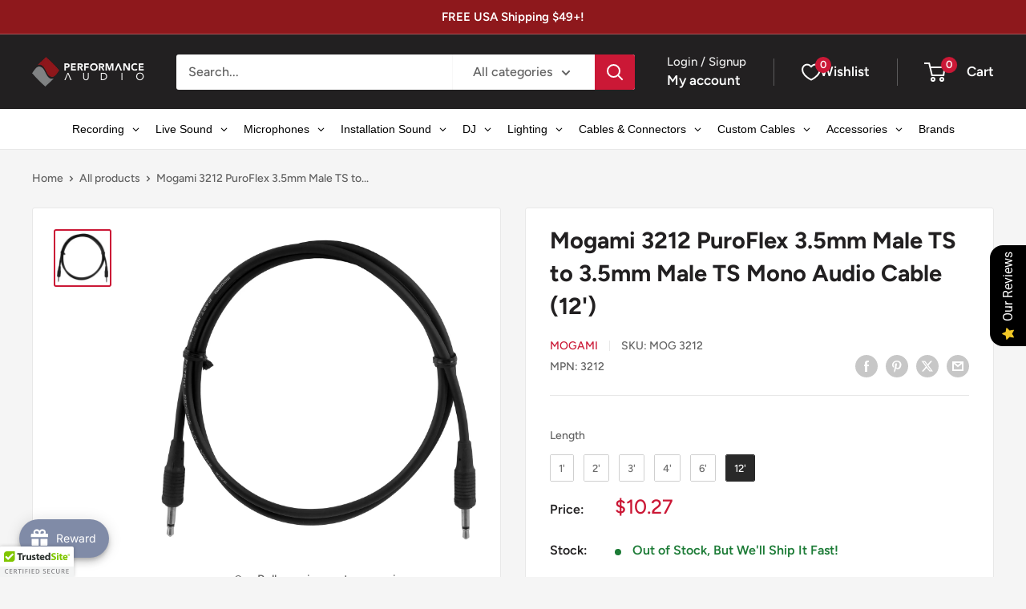

--- FILE ---
content_type: application/javascript
request_url: https://cdn-air-reviews.avada.io/scripttag/air-review-all-node_modules_prop-types_factoryWithThrowingShims_js-src_reviews_components_BlockAll_index_js.0b9791a324e0eb596eda.bundle.js
body_size: 15369
content:
(self.airAllReviewsBlockChunkLoader=self.airAllReviewsBlockChunkLoader||[]).push([["node_modules_prop-types_factoryWithThrowingShims_js-src_reviews_components_BlockAll_index_js"],{7124:function(e,r,t){(r=t(690)(!1)).push([e.id,".AirReviews--Blocks__LoadMore{display:flex;justify-content:center;margin:12px 0}.AirReviews--Blocks__LoadMore p{cursor:pointer;padding:4px 12px;background-color:#fff;border:1px solid #8c9196;border-radius:4px;color:var(--air-primary-color);font-size:14px;font-weight:500;transition:all .2s ease;margin:0}.AirReviews--Blocks__LoadMore p:hover{opacity:.8;transform:translateY(-2px)}.AirReviews--Blocks__LoadMore p:active{opacity:.6;transform:scale(0.95)}.AirReviews-LoadingPage{position:absolute;background-color:hsla(0,0%,100%,.5);top:0;left:0;right:0;bottom:0;display:flex;align-items:center;justify-content:center}",""]),e.exports=r},6304:function(e,r,t){(r=t(690)(!1)).push([e.id,".AirReviews-Card{padding:var(--air-spacing-4);border-radius:var(--air-border-radius-md);box-shadow:var(--air-card-box-shadow)}.AirReviews-Card.AirReviews-Card--fat{padding:var(--air-spacing-5)}",""]),e.exports=r},3898:function(e,r,t){(r=t(690)(!1)).push([e.id,".AirReviews-Text--bodyMd{font-size:var(--air-font-size-base);font-weight:var(--air-font-weight-normal)}.AirReviews-Text--bodySm{font-size:var(--air-font-size-sm);font-weight:var(--air-font-weight-normal)}.AirReviews-Text--bodyXs{font-size:var(--air-font-size-xs);font-weight:var(--air-font-weight-normal)}.AirReviews-Text--bodyLg{font-size:var(--air-font-size-lg);font-weight:var(--air-font-weight-normal)}.AirReviews-Text--headingSm{font-size:var(--air-font-size-sm);font-weight:var(--air-font-weight-semibold)}.AirReviews-Text--headingMd{font-size:var(--air-font-size-base);font-weight:var(--air-font-weight-semibold)}.AirReviews-Text--headingLg{font-size:var(--air-font-size-xl);font-weight:var(--air-font-weight-semibold)}.AirReviews-Text--heading2xl{font-size:var(--air-font-size-2xl);font-weight:var(--air-font-weight-semibold)}.AirReviews-Text--heading3xl{font-size:var(--air-font-size-3xl);font-weight:var(--air-font-weight-semibold)}.AirReviews-Text--heading4xl{font-size:var(--air-font-size-4xl);font-weight:var(--air-font-weight-bold)}.AirReviews-Text--heading5xl{font-size:var(--air-font-size-5xl);font-weight:var(--air-font-weight-bold)}.AirReviews-Text--heading6xl{font-size:var(--air-font-size-6xl);font-weight:var(--air-font-weight-bold)}.AirReviews-Text--heading7xl{font-size:var(--air-font-size-7xl);font-weight:var(--air-font-weight-bold)}.AirReviews-Text--heading8xl{font-size:var(--air-font-size-8xl);font-weight:var(--air-font-weight-bold)}.AirReviews-Text--heading9xl{font-size:var(--air-font-size-9xl);font-weight:var(--air-font-weight-bold)}.AirReviews-Text--heading10xl{font-size:var(--air-font-size-10xl);font-weight:var(--air-font-weight-bold)}.AirReviews-Text--heading11xl{font-size:var(--air-font-size-11xl);font-weight:var(--air-font-weight-bold)}",""]),e.exports=r},1436:function(e,r,t){(r=t(690)(!1)).push([e.id,'.AirReviews-Sample__Header{font-size:var(--air-font-size-base);font-weight:var(--air-font-weight-medium);text-align:center;font-family:"Inter"}',""]),e.exports=r},9939:function(e,r,t){(r=t(690)(!1)).push([e.id,".AirReviews-BlocksAll .AirReviews-BlocksAll__Summary{color:var(--air-primary-color);position:relative}.AirReviews-BlocksAll .AirReviews-BlocksAll__Summary.mobile .AirReviews-Blocks__Summary{zoom:70%}.AirReviews-BlocksAll .AirReviews-BlocksAll__Summary .AirReviews-Select__Input{color:#3e3e3e}.AirReviews-BlocksAll .AirReviews-BlocksAll__Summary .AirReviews-Select__Option{color:#3e3e3e}.AirReviews-BlocksAll .AirReviews-BlocksAll__Summary .AirReviews-Blocks__Summary{display:flex;justify-content:center;margin:0 !important;padding:0 20px}.AirReviews-BlocksAll .AirReviews-BlocksAll__Summary .AirReviews-Blocks__Summary .AirReviews-Blocks--SummaryRate{display:flex;flex-direction:column;justify-content:center;align-items:center}.AirReviews-BlocksAll .AirReviews-BlocksAll__Summary .AirReviews-Blocks__Summary .AirReviews-Blocks--SummaryRate .AirReviews-Blocks--RateValue{font-size:60px;font-weight:600;line-height:normal}.AirReviews-BlocksAll .AirReviews-BlocksAll__Summary .AirReviews-Blocks__Summary .AirReviews-Blocks--ReviewCount{user-select:none}.AirReviews-BlocksAll .AirReviews-BlocksAll__Summary .AirReviews-Blocks__Summary .AirReviews-Blocks--Divider{display:block;border:1px solid #e2e2e2}.AirReviews-BlocksAll .AirReviews-BlocksAll__Summary .AirReviews-Blocks__Summary .AirReviews-Blocks--Divider.mobile{margin:15px 4px}.AirReviews-BlocksAll .AirReviews-BlocksAll__Summary .AirReviews-Blocks__Summary .AirReviews-Blocks--Divider.desktop{margin:15px}.AirReviews-BlocksAll .AirReviews-BlocksAll__Summary .AirReviews-Blocks__Summary .AirReviews-Blocks__SummaryInner{width:100%;padding:0;box-shadow:none}.AirReviews-BlocksAll .AirReviews-BlocksAll__Summary .AirReviews-Blocks__Summary .AirReviews-Blocks--List{flex:1;margin:0;min-width:180px}.AirReviews-BlocksAll .AirReviews-BlocksAll__Summary .AirReviews-Blocks__Summary .AirReviews-Blocks--List .AirReviews-Blocks--ListItem{width:100%;margin:0;line-height:normal}.AirReviews-BlocksAll .AirReviews-BlocksAll__Summary .AirReviews-Blocks__Summary .AirReviews-Blocks--List .AirReviews-Blocks--ListItem span{text-align:left}.AirReviews-BlocksAll .AirReviews-Blocks__Summary--Count{text-align:left;display:flex;gap:var(--air-spacing-1);width:105px}.AirReviews-BlocksAll .AirReviews-Blocks__Summary--Percentage{width:45px}",""]),e.exports=r},9416:function(e,r,t){(r=t(690)(!1)).push([e.id,".AirReviews-TranslateReviewContent{display:flex;align-items:center;margin-left:var(--air-spacing-2);border-radius:var(--air-border-radius-sm);border:solid 1px #ddd;padding:4px 15px;gap:var(--air-spacing-2);cursor:pointer;width:fit-content;font-size:13px;transition:background-color .3s,border-color .3s,color .3s}.AirReviews-TranslateReviewContent:hover{background-color:#f0f0f0;border-color:#ccc;color:#333}.AirReviews-TranslateReviewContent:active{background-color:#e0e0e0;border-color:#bbb;transform:scale(0.97)}.AirReviews-Blocks__LayoutCarousel .AirReviews-TranslateReviewContent{margin-left:0}.AirReviews-CarouselWrapper .AirReviews-TranslateReviewContent{margin-right:var(--air-spacing-4)}.AirReviews-PreviewWrapper__Mobile .AirReviews-TranslateReviewContent{margin:var(--air-spacing-2) 0 0 0}.AirReviews-Carousel.AirReviews-Blocks.AirReviews-Carousel-Mobile .AirReviews-TranslateReviewContent{margin-left:var(--air-spacing-4)}.AirReviews-Carousel.AirReviews-Blocks.AirReviews-Carousel-Mobile.AirReviews-Widget__V2 .AirReviews-TranslateReviewContent{margin-bottom:var(--air-spacing-4)}.AirReviews-Widget__V2 .AirReviews-Blocks__PresetModern .AirReviews-TranslateReviewContent{font-size:var(--air-font-size-base);color:var(--air-primary-color)}.AirReviews-Widget__V2 .AirReviews-Blocks__PresetModern.AirReviews-Blocks__LayoutCarousel .AirReviews-TranslateReviewContent{margin-left:0;margin-bottom:var(--air-spacing-2)}.AirReviews-Widget__V2.AirReviews-PreviewWrapper__Mobile .AirReviews-Blocks__PresetModern .AirReviews-TranslateReviewContent{font-size:var(--air-font-size-xs);color:var(--air-primary-color);padding:var(--air-spacing-3) var(--air-spacing-5)}.AirReviews-Widget__V2 .AirReviews-Carousel__Heading .AirReviews-Carousel__Header{margin:0}.AirReviews-Widget__V2 .AirReviews-Carousel__Heading .AirReviews-TranslateReviewContent{font-size:var(--air-font-size-base);color:var(--air-primary-color);margin-right:0;margin-bottom:var(--air-spacing-5)}.AirReviews-Widget__V2.AirReviews-Carousel-Mobile .AirReviews-Carousel__Heading .AirReviews-TranslateReviewContent{margin-left:0}.AirReviews-Widget__V2 .AirReviews-SidebarList .AirReviews-Blocks__ListSort{display:flex;flex-wrap:wrap}.AirReviews-Widget__V2 .AirReviews-SidebarList .AirReviews-Blocks__ListSort .AirReviews-Select{margin-bottom:var(--air-spacing-2)}.AirReviews-Widget__V2 .AirReviews-SidebarList .AirReviews-Blocks__ListSort .AirReviews-TranslateReviewContent{font-size:var(--air-font-size-base);color:var(--air-primary-color);margin-left:0;margin-bottom:var(--air-spacing-2);height:46px}#AirReviews-Testimonials .AirReviews-TranslateReviewContent{margin:0}#AirReviews-Testimonials:has(.desktop) .AirReviews-Testimonial--TranslateReview{display:flex;flex-direction:row-reverse}#AirReviews-Testimonials:has(.AirReviews-Widget__V2) .AirReviews-TranslateReviewContent{font-size:var(--air-font-size-base);color:var(--air-primary-color)}.AirReviews-BlocksAll .AirReviews-TranslateReviewContent{margin-top:var(--air-spacing-3);margin-left:0}.AirReviews-BlocksAll.AirReviews-Widget__V2 .AirReviews-TranslateReviewContent{margin-top:0;font-size:var(--air-font-size-base);color:var(--air-primary-color);height:46px}",""]),e.exports=r},6548:function(e,r,t){var a=t(2591),i=t(7124);"string"==typeof(i=i.__esModule?i.default:i)&&(i=[[e.id,i,""]]);var n={injectType:"singletonStyleTag",attributes:{"data-injected":!0},insert:"head",singleton:!0};a(i,n);e.exports=i.locals||{}},2192:function(e,r,t){var a=t(2591),i=t(6304);"string"==typeof(i=i.__esModule?i.default:i)&&(i=[[e.id,i,""]]);var n={injectType:"singletonStyleTag",attributes:{"data-injected":!0},insert:"head",singleton:!0};a(i,n);e.exports=i.locals||{}},9786:function(e,r,t){var a=t(2591),i=t(3898);"string"==typeof(i=i.__esModule?i.default:i)&&(i=[[e.id,i,""]]);var n={injectType:"singletonStyleTag",attributes:{"data-injected":!0},insert:"head",singleton:!0};a(i,n);e.exports=i.locals||{}},4188:function(e,r,t){var a=t(2591),i=t(1436);"string"==typeof(i=i.__esModule?i.default:i)&&(i=[[e.id,i,""]]);var n={injectType:"singletonStyleTag",attributes:{"data-injected":!0},insert:"head",singleton:!0};a(i,n);e.exports=i.locals||{}},7379:function(e,r,t){var a=t(2591),i=t(9939);"string"==typeof(i=i.__esModule?i.default:i)&&(i=[[e.id,i,""]]);var n={injectType:"singletonStyleTag",attributes:{"data-injected":!0},insert:"head",singleton:!0};a(i,n);e.exports=i.locals||{}},7352:function(e,r,t){var a=t(2591),i=t(9416);"string"==typeof(i=i.__esModule?i.default:i)&&(i=[[e.id,i,""]]);var n={injectType:"singletonStyleTag",attributes:{"data-injected":!0},insert:"head",singleton:!0};a(i,n);e.exports=i.locals||{}},2591:function(e,r,t){"use strict";var a,i=function(){return void 0===a&&(a=Boolean(window&&document&&document.all&&!window.atob)),a},n=function(){var e={};return function(r){if(void 0===e[r]){var t=document.querySelector(r);if(window.HTMLIFrameElement&&t instanceof window.HTMLIFrameElement)try{t=t.contentDocument.head}catch(e){t=null}e[r]=t}return e[r]}}(),s=[];function o(e){for(var r=-1,t=0;t<s.length;t++)if(s[t].identifier===e){r=t;break}return r}function l(e,r){for(var t={},a=[],i=0;i<e.length;i++){var n=e[i],l=r.base?n[0]+r.base:n[0],c=t[l]||0,u="".concat(l," ").concat(c);t[l]=c+1;var d=o(u),v={css:n[1],media:n[2],sourceMap:n[3]};-1!==d?(s[d].references++,s[d].updater(v)):s.push({identifier:u,updater:p(v,r),references:1}),a.push(u)}return a}function c(e){var r=document.createElement("style"),a=e.attributes||{};if(void 0===a.nonce){var i=t.nc;i&&(a.nonce=i)}if(Object.keys(a).forEach((function(e){r.setAttribute(e,a[e])})),"function"==typeof e.insert)e.insert(r);else{var s=n(e.insert||"head");if(!s)throw new Error("Couldn't find a style target. This probably means that the value for the 'insert' parameter is invalid.");s.appendChild(r)}return r}var u,d=(u=[],function(e,r){return u[e]=r,u.filter(Boolean).join("\n")});function v(e,r,t,a){var i=t?"":a.media?"@media ".concat(a.media," {").concat(a.css,"}"):a.css;if(e.styleSheet)e.styleSheet.cssText=d(r,i);else{var n=document.createTextNode(i),s=e.childNodes;s[r]&&e.removeChild(s[r]),s.length?e.insertBefore(n,s[r]):e.appendChild(n)}}function m(e,r,t){var a=t.css,i=t.media,n=t.sourceMap;if(i?e.setAttribute("media",i):e.removeAttribute("media"),n&&"undefined"!=typeof btoa&&(a+="\n/*# sourceMappingURL=data:application/json;base64,".concat(btoa(unescape(encodeURIComponent(JSON.stringify(n))))," */")),e.styleSheet)e.styleSheet.cssText=a;else{for(;e.firstChild;)e.removeChild(e.firstChild);e.appendChild(document.createTextNode(a))}}var w=null,g=0;function p(e,r){var t,a,i;if(r.singleton){var n=g++;t=w||(w=c(r)),a=v.bind(null,t,n,!1),i=v.bind(null,t,n,!0)}else t=c(r),a=m.bind(null,t,r),i=function(){!function(e){if(null===e.parentNode)return!1;e.parentNode.removeChild(e)}(t)};return a(e),function(r){if(r){if(r.css===e.css&&r.media===e.media&&r.sourceMap===e.sourceMap)return;a(e=r)}else i()}}e.exports=function(e,r){(r=r||{}).singleton||"boolean"==typeof r.singleton||(r.singleton=i());var t=l(e=e||[],r);return function(e){if(e=e||[],"[object Array]"===Object.prototype.toString.call(e)){for(var a=0;a<t.length;a++){var i=o(t[a]);s[i].references--}for(var n=l(e,r),c=0;c<t.length;c++){var u=o(t[c]);0===s[u].references&&(s[u].updater(),s.splice(u,1))}t=n}}}},690:function(e){"use strict";e.exports=function(e){var r=[];return r.toString=function(){return this.map((function(r){var t=function(e,r){var t=e[1]||"",a=e[3];if(!a)return t;if(r&&"function"==typeof btoa){var i=(s=a,o=btoa(unescape(encodeURIComponent(JSON.stringify(s)))),l="sourceMappingURL=data:application/json;charset=utf-8;base64,".concat(o),"/*# ".concat(l," */")),n=a.sources.map((function(e){return"/*# sourceURL=".concat(a.sourceRoot||"").concat(e," */")}));return[t].concat(n).concat([i]).join("\n")}var s,o,l;return[t].join("\n")}(r,e);return r[2]?"@media ".concat(r[2]," {").concat(t,"}"):t})).join("")},r.i=function(e,t,a){"string"==typeof e&&(e=[[null,e,""]]);var i={};if(a)for(var n=0;n<this.length;n++){var s=this[n][0];null!=s&&(i[s]=!0)}for(var o=0;o<e.length;o++){var l=[].concat(e[o]);a&&i[l[0]]||(t&&(l[2]?l[2]="".concat(t," and ").concat(l[2]):l[2]=t),r.push(l))}},r}},7454:function(e,r,t){"use strict";var a=t(7573);function i(){}function n(){}n.resetWarningCache=i,e.exports=function(){function e(e,r,t,i,n,s){if(s!==a){var o=new Error("Calling PropTypes validators directly is not supported by the `prop-types` package. Use PropTypes.checkPropTypes() to call them. Read more at http://fb.me/use-check-prop-types");throw o.name="Invariant Violation",o}}function r(){return e}e.isRequired=e;var t={array:e,bigint:e,bool:e,func:e,number:e,object:e,string:e,symbol:e,any:e,arrayOf:r,element:e,elementType:e,instanceOf:r,node:e,objectOf:r,oneOf:r,oneOfType:r,shape:r,exact:r,checkPropTypes:n,resetWarningCache:i};return t.PropTypes=t,t}},7573:function(e){"use strict";e.exports="SECRET_DO_NOT_PASS_THIS_OR_YOU_WILL_BE_FIRED"},5103:function(e,r,t){"use strict";var a=t(4242),i=t(4204),n=t.n(i);t(9786);const s=({children:e,variant:r="bodyMd",className:t="",style:i={}})=>a.Ay.createElement("div",{style:i,className:`AirReviews-Text--${r} ${t}`},e);s.propTypes={children:n().node.isRequired,className:n().string,style:n().object,variant:n().oneOf(["bodyMd","bodySm","bodyXs","bodyLg","headingSm","headingMd","headingLg","heading2xl","heading3xl","heading4xl","heading5xl","heading6xl","heading7xl","heading8xl","heading9xl","heading10xl","heading11xl"])},r.A=s},3459:function(e,r,t){"use strict";t.d(r,{A:function(){return l}});var a=t(4204),i=t(4242);const n=i.Ay.memo((({isEmpty:e=!1})=>i.Ay.createElement("span",{className:"Avada_Star-Icon AirReviews-Star--Icon "+(e?"Avada_Star-Icon--empty":"")},i.Ay.createElement("span",{className:"Avada_Star-Icon__Background"}),i.Ay.createElement("span",{className:"Avada_Star-Icon__Star"}))));n.displayName="StarTrustPilot",n.propTypes={isEmpty:a.bool};const s=i.Ay.memo((({isEmpty:e=!1})=>i.Ay.createElement("span",{className:"Avada_Star-Icon AirReviews-Star--Icon-slim "+(e?"Avada_Star-Icon--empty":"")})));function o({rate:e,reviewBlockSettings:r={},size:t="small",displayType:a="dynamic"}){const o=(0,i.li)(null),l=function(e,r){if("multiple-color"===e?.starColorType)switch(r){case 5:return"AirReviews-StarRate-five-star";case 4:return"AirReviews-StarRate-four-star";case 3:return"AirReviews-StarRate-three-star";case 2:return"AirReviews-StarRate-two-star";case 1:return"AirReviews-StarRate-one-star";default:return"AirReviews-StarRate-single-star"}return"AirReviews-StarRate-single-star"}(r,e),c=r?.starIconType||"",{starIcon:u,starEmptyIcon:d}=function(e){let r=i.Ay.createElement(s,null),t=i.Ay.createElement(s,{isEmpty:!0});switch(e){case"trustpilot":r=i.Ay.createElement(n,null),t=i.Ay.createElement(n,{isEmpty:!0});break;case"legacy":t=i.Ay.createElement("span",{className:"Avada_Star-Icon Avada_Star-Icon--legacy"})}return{starEmptyIcon:t,starIcon:r}}(c);return"dynamic"===a?i.Ay.createElement(i.Ay.Fragment,null,i.Ay.createElement("div",{ref:o,className:`AirReviews-StarRate ${t}  ${c}`},i.Ay.createElement("div",{className:"AirReviews-StarRate--Positive"},new Array(5).fill(null).map(((r,a)=>{const n=100*Math.min(Math.max(e-a,0),1);return i.Ay.createElement("div",{className:"AirReviews-StarRate__Wrapper",key:a},i.Ay.createElement("div",{className:`AirReviews-StarRate--Icon ${l} AirReviews-StarRate__Icon--Positive AirReviews-StarRate-${e}-star ${t}`,style:{width:`${n}%`}},u),i.Ay.createElement("div",{key:a,className:`AirReviews-StarRate--Icon AirReviews-StarRate__Icon--Negative ${t}`},d))}))))):i.Ay.createElement(i.Ay.Fragment,null,i.Ay.createElement("div",{ref:o,className:`AirReviews-StarRate  ${c}`,style:{display:"flex"}},new Array(e).fill(null).map(((e,r)=>i.Ay.createElement("div",{key:r,className:`AirReviews-StarRate--Icon ${l} ${t}`},u))),new Array(5-parseInt(e||0)).fill(null).map(((e,r)=>i.Ay.createElement("div",{key:r,className:`AirReviews-StarRate--Icon AirReviews-StarRate__Icon--Negative ${t}`},d)))))}s.displayName="StarTrustPilotSlim",s.propTypes={isEmpty:a.bool},o.propTypes={reviewBlockSettings:a.object,rate:a.number,size:a.string,displayType:a.string};var l=o},3168:function(e,r,t){"use strict";t.d(r,{bc:function(){return _},_C:function(){return A},vP:function(){return h},J_:function(){return y}});var a=t(1593);const i="free",n="pro",s="pro_2",o="pro_24",l="advanced",c="enterprise",u="yearly",d=[n,s,o],v="isFeatured";var m=t(1011),w=t(2847);a.yD,m.sG,w.W;var g=t(8151),p=t(7564),f=t(5282);const A="reviewBox",h="reviewCarousel",y="reviewSidebar",R="submitForm",_="allReviews",b="testimonials";g.ni,g.$A,g.tM,p.dk,p.$b,p.uY,p.Yp,f.c5,f.SB},2339:function(e,r,t){"use strict";t.d(r,{Y:function(){return a}});const a=(0,t(4242).q6)({})},5717:function(e,r,t){"use strict";function a(){try{return navigator.language}catch(e){return console.log("Error getting browser language: ",e.message),null}}t.d(r,{A:function(){return a}})},6623:function(e,r,t){"use strict";t.d(r,{t:function(){return a}});const a=(e={})=>e?.isUsingPresetV2?"AirReviews-Widget__V2":""},7979:function(e,r){"use strict";r.A=function(){return window.Shopify?.designMode}},7692:function(e,r,t){"use strict";t.d(r,{A:function(){return d}});var a=t(4242);const i="AirReviews--PageWidth__Xl",n="AirReviews--PageWidth__Sm";var s=t(4204),o=t.n(s),l=t(924);function c({selector:e,isPreview:r=!1,device:t=l.k,alternativeSelector:s="#AirReviews-BlockWrapper"}){const[o,c]=(0,a.J0)("");return(0,a.vJ)((()=>{if(r)return void c(t===l.Q?n:i);const a=u(e,s),o=new ResizeObserver((e=>{const r=(()=>{const r=e[0]?.contentRect?.width;return r>=1300?"AirReviews--PageWidth__XXl":r>=1e3?i:r>=800?"AirReviews--PageWidth__Lg":r>=600?"AirReviews--PageWidth__Md":n})();c(r)}));return a&&o.observe(a),()=>{a&&o.unobserve(a)}}),[]),{shopifyPageWidthClass:o,setShopifyPageWidthClass:c}}c.propTypes={selector:o().string};const u=(e,r="")=>{const t=document.querySelectorAll(e);for(const e of t){if(e.offsetWidth>0&&"none"!==window.getComputedStyle(e).display)return e}const a=document.querySelector(r);if(!a)return null;return a.offsetWidth>0&&"none"!==window.getComputedStyle(a).display?a:null};var d=c},910:function(e,r,t){"use strict";t.d(r,{Rw:function(){return a}});t(5282);const a="dark"},6233:function(e,r,t){"use strict";function a(e="",r,t={},a=""){const i=r&&r.hasOwnProperty(e)&&r[e]||a||e;return Object.keys(t).reduce(((e,r)=>e.replace(`{{${r}}}`,t[r]).replace(`{{ ${r} }}`,t[r])),i)}t.d(r,{A:function(){return a}})},1742:function(e,r,t){"use strict";t.r(r),t.d(r,{default:function(){return X}});var a=t(4242),i=t(3422),n=t(2339);var s=["heading","useSimpleSummary","maxReview","onlyMedia","onlyPositive","selectedProduct","hideProductThumbnails","summaryBgColor","bgColor"];t(7379);var o=[{label:"5 Stars",value:"5",field:"five",previewCount:103,previewSubmit:"Excellent"},{label:"4 Stars",value:"4",field:"four",previewCount:12,previewSubmit:"Good"},{label:"3 Stars",value:"3",field:"three",previewCount:5,previewSubmit:"Medium"},{label:"2 Stars",value:"2",field:"two",previewCount:3,previewSubmit:"Poor"},{label:"1 Star",value:"1",field:"one",previewCount:2,previewSubmit:"Very Bad"}],l=t(4204),c=t.n(l);const u=()=>a.Ay.createElement("svg",{width:"20",height:"19",viewBox:"0 0 20 19",fill:"none",xmlns:"http://www.w3.org/2000/svg"},a.Ay.createElement("path",{d:"M9.82422 0L12.0694 6.90983H19.3348L13.4569 11.1803L15.7021 18.0902L9.82422 13.8197L3.94637 18.0902L6.19151 11.1803L0.313654 6.90983H7.57908L9.82422 0Z"}));function d(e,r=.1){const t=/^#?([a-f\d]{2})([a-f\d]{2})([a-f\d]{2})$/i.exec(e);return t?`rgb(${parseInt(t[1],16)}, ${parseInt(t[2],16)}, ${parseInt(t[3],16)}, ${r})`:e}function v({allStarCount:e,allReviewBlock:r={}}){const{allReviewsSummary:t={}}=(0,a.NT)(n.Y),i=Object.values(t).reduce(((e,r)=>e+r.approved),0),s=o.map((e=>({...e,previewCount:(t?.[`${e.field}_star`]?.approved||0)+0,percentage:`${((t?.[`${e.field}_star`]?.approved||0)/i*100).toFixed(0)}%`})));return a.Ay.createElement("div",{className:"AirReviews-Blocks--List"},s.map(((t,i)=>a.Ay.createElement("div",{key:i,className:"AirReviews-Blocks--ListItem AirReviews-AllBlocks--ListItem"},a.Ay.createElement("div",{className:"AirReviews-Blocks-Star AirReviews-AllBlocks-Star"},a.Ay.createElement("div",{className:"AirReviews-AllBlocks-Star"},t.value),a.Ay.createElement(u,{style:{background:d(r.textSummaryColor)}})),a.Ay.createElement("div",{className:"AirReviews-Blocks-Process"},a.Ay.createElement("div",{className:"AirReviews-Blocks-ProcessBar AirReviews-Blocks-ProcessBar--primary",style:{width:`${(t.previewCount/e*100).toFixed(2)}%`}})),a.Ay.createElement("div",{className:"AirReviews-Blocks__Summary--Count"},a.Ay.createElement("span",{className:"AirReviews-Blocks__Summary--Percentage"},t.percentage),a.Ay.createElement("span",null,`(${t.previewCount})`))))))}function m(...e){return e.reduce(((e,r)=>e+parseFloat(r||0)),0)}u.propTypes={starColor:l.string},v.propTypes={allStarCount:c().number,allReviewBlock:c().object};var w=t(3459),g=t(6233),p=t(7086);var f=t(5103);t(2192);const A=({className:e,children:r,header:t,variant:i="default",style:n={}})=>a.Ay.createElement("div",{style:n,className:`AirReviews-Card ${e} AirReviews-Card--${i}`},t&&a.Ay.createElement(f.A,{variant:"headingLg",className:"AirReviews-Card__Header"},t),r);A.propTypes={children:c().node,header:c().string,className:c().string,variant:c().oneOf(["default","fat"]),style:c().object};var h=A;function y({allReviewBlock:e,allReviewsSummary:r}){const{translation:t,reviewBlockSettings:i,device:s,isMobile:l,showAllReviewsSummary:c}=(0,a.NT)(n.Y);if((0,p.isEmpty)(r)||!c)return a.Ay.createElement(a.Ay.Fragment,null);const[u,d]=(0,a.J0)(!1),{allStarCount:A,summary:y}=function(e=e=>e.previewCount){const[r,t]=o.reduce((([r,t],a)=>{const i=e(a);return[m(r,i),m(t,i*a.value)]}),[0,0]);return{allStarCount:r,allStarPoint:t,summary:(r?t/r:0).toFixed(1)}}((e=>r?.[`${e.field}_star`]?.approved||0)),R=(0,a.li)(null);return(0,a.vJ)((()=>{const e=e=>{R.current&&!R.current.contains(e.target)&&d(!1)};return u&&document.addEventListener("click",e),()=>{document.removeEventListener("click",e)}}),[u]),a.Ay.createElement("div",{className:`AirReviews-BlocksAll__Summary ${l&&"mobile"}`},a.Ay.createElement("div",{className:`AirReviews-Blocks__Summary ${s}`},a.Ay.createElement(h,{className:"AirReviews-Blocks__SummaryInner"},a.Ay.createElement("div",{className:"AirReviews-Blocks__SummaryWrapper"},a.Ay.createElement("div",{className:"AirReviews-Blocks--Rate"},a.Ay.createElement(f.A,{variant:"heading11xl",className:"AirReviews-Blocks--RateCount"},y),a.Ay.createElement(w.A,{rate:y,reviewBlockSettings:{...i,starIconType:"trustpilot-slim"},size:"medium"}),a.Ay.createElement("div",{className:"AirReviews-Blocks--ReviewCount"},a.Ay.createElement("span",null,a.Ay.createElement("span",null,A)," ",function(e){const r=(0,p.formatNumber)(parseFloat(e),2);return 1===Math.abs(r)}(A)?(0,g.A)("review",t):(0,g.A)("reviews",t)))),a.Ay.createElement(v,{allStarCount:A,allReviewBlock:e})))))}y.propTypes={allReviewBlock:c().object,selectSort:c().string,allReviewsSummary:c().any};var R=y,_=t(9748),b=t(8667);var S=t(910),k=t(5282);function C(e){const r={};if(e.reviewBlock){const{reviewBlock:{primaryColor:t,buttonBackgroundColor:a,buttonTextColor:i,fiveStarColor:n,fourStarColor:s,threeStarColor:o,twoStarColor:l,oneStarColor:c,singleStarColor:u,emptyStarColor:d,cardSizeCarousel:v,contentColor:m,cardBackgroundColor:w,secondaryColor:g,customerNameColor:p,themeId:f,boxBackgroundColor:A,mobileGridColumnsCount:h,badgeColor:y,summaryTextColor:R}}=e;r["--air-primary-color"]=t,r["--air-secondary-color"]=g,r["--air-background-button-color"]=a||"#f6f4f4",r["--air-button-text-color"]=i||"#202223",r["--air-five-star-color"]=n,r["--air-four-star-color"]=s,r["--air-three-star-color"]=o,r["--air-two-star-color"]=l,r["--air-one-star-color"]=c,r["--air-single-star-color"]=u,r["--air-empty-star-color"]=d,r["--air-modern-content-color"]=m,r["--air-modern-background-color"]=w,r["--air-size-card"]=`${v}px`,r["--air-customer-name-color"]=p,r["--air-mobile-grid-columns-count"]=h||2,r["--air-summary-box-background-color"]=A,r["--air-badge-text-color"]=y,r["--air-summary-color"]=R,function(e,r){const t={"--air-card-border":{dark:"1px solid #313131",light:"1px solid #F0F0F0"},"--air-navigation-button-color":{dark:"rgba(24,24,24,0.9)",light:"rgba(255,255,255,0.8)"},"--air-navigation-button-color-strong":{dark:"rgba(24,24,24)",light:"rgba(255,255,255)"},"--air-option-hover-background-color":{dark:"rgb(40,37,37)",light:"rgb(242, 248, 255)"},"--air-review-reply-border-color":{dark:"#303030",light:"#ebebeb"},"--air-review-badge-background-color":{dark:"rgba(38, 38, 38, 0.80)",light:"rgba(255, 255, 255, 0.80)"},"--air-review-divider-color":{dark:"rgba(255, 255, 255, 0.20)",light:"rgba(48, 48, 48, 0.20)"},"--air-review-inner-star-color":{dark:"#1A1A1A",light:"#ffffff"},"--air-review-dashed-border-color":{dark:"#ffffff",light:"#444444"},"--air-review-submit-form-input-border-color":{dark:"#313131",light:"#979797"},"--air-review-submit-form-placeholder-color":{dark:"#696969",light:"#AAA"},"--air-review-button-bg-color":{dark:"#ffffff",light:"#303030"},"--air-review-button-text-color":{dark:"#121212",light:"#ffffff"},"--air-review-variant-badge-background-color":{dark:"#ffffff",light:"#E3E3E3"},"--air-review-reaction-background-color":{dark:"rgba(38, 38, 38, 0.80)",light:"#f6f6f6"},"--air-review-reaction-text-color":{dark:"#bebebe",light:"rgba(0, 0, 0, 0.75)"},"--air-review-carousel-badge-background-color":{dark:"rgba(255, 255, 255, 0.05)",light:"rgba(48, 48, 48, 0.05)"},"--air-review-powered-by-text-color":{dark:"#696969",light:"#AAAAAA"},"--air-review-process-empty-color":{dark:"rgba(255, 255, 255, 0.1)",light:"#ededed"}};Object.keys(t).forEach((a=>e[a]=t[a][r?"dark":"light"]))}(r,f===S.Rw)}if(e.reviewCarouselWidget){const{reviewCarouselWidget:{carouselHeadingColor:t}}=e;r["--air-carousel-heading-color"]=t}if(e.allReviewBlock){const{allReviewBlock:{bgColor:t,summaryBgColor:a}}=e;r["--air-all-Block-bg-color"]=t,r["--air-all-Block-summary-bg-color"]=a}if(e.reviewWidget){const{reviewWidget:{floatBtnTextColor:t,floatBtnBgColor:a}}=e;r["--air-float-button-background-color"]=a,r["--air-float-button-text-color"]=t}if(e.discount){const{discount:{textColor:t,discountTextColor:a,discountBgColor:i}}=e;r["--air-discount-color"]=t,r["--air-discount-value-color"]=a,r["--air-discount-bg-color"]=i}if(e.submitForm){const{submitForm:{backgroundColor:t,textColor:a,buttonColor:i,buttonTextColor:n,validationsColor:s,cancelButtonColor:o,cancelTextColor:l,designPreset:c}}=e;r["--air-submit-form-background-color"]=t||"#FFFFFF",r["--air-submit-form-text-color"]=a||"#202223",r["--air-submit-form-button-color"]=i,r["--air-submit-form-button-text-color"]=n,r["--air-submit-form-validations-color"]=s,r["--air-submit-form-cancel-color"]=o,r["--air-submit-form-cancel-text-color"]=l,r["--air-select-active-background-color"]=e.reviewBlock?.themeId===S.Rw&&c===k.SB?"#121212":t}if(e.testimonialSettings){const{testimonialSettings:{font:t,customerNameColor:a,contentColor:i,backgroundColor:n,quoteIconColor:s,borderColor:o}}=e;r["--air-testimonial-font"]=t||"Noto+Sans",r["--air-testimonial-customer-name-color"]=a||"#303030",r["--air-testimonial-content-color"]=i||"#303030",r["--air-testimonial-background-color"]=n||"#FFFFFF",r["--air-testimonial-quote-icon-color"]=s||"#303030",r["--air-testimonial-border-color"]=o||"#303030"}!function(e){if(e&&Object.keys(e).length)for(const r in e)e[r]&&document.documentElement.style.setProperty(r,e[r])}(r)}var B=t(6623);t(4188);var T=function(){return a.Ay.createElement("p",{className:"AirReviews-Sample__Header"},"👇🏻⭐️️ The reviews below are all SAMPLE REVIEWS so you can visualize what the widget will look like with full information ⭐️👇🏻")};const x="all_reviews_page";var E=t(3168);function N(){return a.Ay.createElement("svg",{width:"16",height:"16",viewBox:"0 0 16 16",fill:"none",xmlns:"http://www.w3.org/2000/svg"},a.Ay.createElement("path",{fillRule:"evenodd",clipRule:"evenodd",d:"M5.70484 3.49369C5.59707 3.1973 5.31538 3 5 3C4.68462 3 4.40293 3.1973 4.29516 3.49369L2.29516 8.99369C2.1536 9.38297 2.35442 9.81329 2.74369 9.95485C3.13297 10.0964 3.56329 9.89558 3.70484 9.50631L3.89178 8.99225C3.92711 8.99736 3.96325 9 4 9H6.11104L6.29516 9.50631C6.43671 9.89558 6.86703 10.0964 7.25631 9.95485C7.64558 9.81329 7.8464 9.38297 7.70484 8.99369L5.70484 3.49369ZM5 5.94463L5.56559 7.5H4.43441L5 5.94463Z",fill:"#4A4A4A"}),a.Ay.createElement("path",{fillRule:"evenodd",clipRule:"evenodd",d:"M13.25 6.25L13.1493 6.25C13.1405 6.32198 13.1296 6.40058 13.1161 6.4849C13.049 6.90511 12.9167 7.47895 12.6539 8.09036C12.4652 8.52934 12.2077 8.98923 11.8598 9.42433C12.1545 9.5875 12.491 9.72414 12.8759 9.82401C13.2768 9.92806 13.5175 10.3374 13.4135 10.7384C13.3094 11.1393 12.9 11.38 12.4991 11.2759C11.7974 11.0938 11.2099 10.8168 10.7188 10.4826C10.2276 10.8168 9.64014 11.0938 8.93839 11.2759C8.53746 11.38 8.12809 11.1393 8.02405 10.7384C7.92 10.3374 8.16067 9.92806 8.56161 9.82401C8.94647 9.72414 9.28304 9.5875 9.57768 9.42433C9.22977 8.98923 8.97232 8.52934 8.78362 8.09036C8.5208 7.47895 8.38855 6.90511 8.32141 6.4849C8.30793 6.40057 8.29701 6.32197 8.28815 6.24999H8.24997C7.83576 6.24999 7.49997 5.9142 7.49998 5.49999C7.49998 5.08577 7.83576 4.74999 8.24998 4.74999L10 4.74999V4C10 3.58579 10.3358 3.25 10.75 3.25C11.1642 3.25 11.5 3.58579 11.5 4V4.75L13.25 4.75C13.6642 4.75 14 5.08579 14 5.5C14 5.91422 13.6642 6.25 13.25 6.25ZM9.8029 6.24999C9.85596 6.58135 9.96003 7.02884 10.1617 7.49798C10.2984 7.81595 10.4785 8.14231 10.7188 8.4501C10.959 8.14231 11.1391 7.81595 11.2758 7.49798C11.4775 7.02885 11.5815 6.58136 11.6346 6.25L9.8029 6.24999Z",fill:"#4A4A4A"}),a.Ay.createElement("path",{fillRule:"evenodd",clipRule:"evenodd",d:"M12.5 13.75H8.62132L7.06066 15.3107C6.63166 15.7397 5.98649 15.868 5.42597 15.6358C4.86546 15.4036 4.5 14.8567 4.5 14.25V13.75H3.5C1.567 13.75 0 12.183 0 10.25V4.25C0 2.317 1.567 0.75 3.5 0.75H12.5C14.433 0.75 16 2.317 16 4.25V10.25C16 12.183 14.433 13.75 12.5 13.75ZM6 14.25L8 12.25H12.5C13.6046 12.25 14.5 11.3546 14.5 10.25V4.25C14.5 3.14543 13.6046 2.25 12.5 2.25H3.5C2.39543 2.25 1.5 3.14543 1.5 4.25V10.25C1.5 11.3546 2.39543 12.25 3.5 12.25H6V14.25Z",fill:"#4A4A4A"}))}var L=t(5717);function I(e){switch(e){case"vi":return"Vietnamese";case"ar":return"Arabic";case"af":return"Afrikaans";case"ak":return"Akan";case"sq":return"Albanian";case"am":return"Amharic";case"en":return"English";case"en-AU":return"English (Australia)";case"en-IN":return"English (India)";case"en-CA":return"English (Canada)";case"en-US":return"English (United States)";case"en-IE":return"English (Ireland)";case"en-ZA":return"English (South Africa)";case"en-NZ":return"English (New Zealand)";case"en-GB-oxendict":case"en-GB":return"English (United Kingdom)";case"an":return"Aragonese";case"hy":return"Armenian";case"as":return"Assamese";case"ast":return"Asturian";case"ay":return"Aymara";case"az":return"Azerbaijani";case"pl":return"Polish";case"fa":return"Persian";case"bm":return"Bambara";case"bn":return"Bengali";case"eu":return"Basque";case"be":return"Belarusian";case"bho":return"Bhojpuri";case"bs":return"Bosnian";case"pt":return"Portuguese";case"pt-PT":return"Portuguese (Portugal)";case"pt-BR":return"Portuguese (Brazil)";case"br":return"Breton";case"bg":return"Bulgarian";case"ca":return"Catalan";case"ceb":return"Cebuano";case"chr":return"Cherokee";case"co":return"Corsican";case"hr":return"Croatian";case"dv":return"Divehi";case"he":return"Hebrew";case"doi":return"Dogri";case"da":return"Danish";case"de":return"German";case"de-AT":return"German (Austria)";case"de-DE":return"German (Germany)";case"de-LI":return"German (Liechtenstein)";case"de-CH":return"German (Switzerland)";case"et":return"Estonian";case"ee":return"Ewe";case"fo":return"Faroese";case"fy":return"Frisian";case"gd":return"Scottish Gaelic";case"gl":return"Galician";case"lg":return"Ganda";case"ka":return"Georgian";case"gn":return"Guarani";case"gu":return"Gujarati";case"hmn":return"Hmong";case"nl":return"Dutch";case"ht":return"Haitian Creole";case"ko":return"Korean";case"ha":return"Hausa";case"haw":return"Hawaiian";case"hi":return"Hindi";case"hu":return"Hungarian";case"el":return"Greek";case"is":return"Icelandic";case"ig":return"Igbo";case"ilo":return"Ilocano";case"id":return"Indonesian";case"it":return"Italian";case"ga":return"Irish";case"it-IT":return"Italian (Italy)";case"it-CH":return"Italian (Switzerland)";case"jv":return"Javanese";case"kn":return"Kannada";case"kk":return"Kazakh";case"km":return"Khmer";case"ia":return"Interlingua";case"rw":return"Kinyarwanda";case"kok":return"Konkani";case"ku":return"Kurdish";case"ckb":return"Central Kurdish";case"ky":return"Kyrgyz";case"la":return"Latin";case"lo":return"Lao";case"lv":return"Latvian";case"ln":return"Lingala";case"lt":return"Lithuanian";case"lus":return"Mizo";case"lb":return"Luxembourgish";case"ms":return"Malay";case"mk":return"Macedonian";case"mai":return"Maithili";case"mg":return"Malagasy";case"ml":return"Malayalam";case"mt":return"Maltese";case"mni-Mtei":return"Manipuri (Meitei)";case"mi":return"Māori";case"mr":return"Marathi";case"my":return"Burmese";case"mn":return"Mongolian";case"no":return"Norwegian";case"nb":return"Norwegian Bokmål";case"nn":return"Norwegian Nynorsk";case"ne":return"Nepali";case"ru":return"Russian";case"ja":return"Japanese";case"ny":return"Chichewa";case"oc":return"Occitan";case"or":return"Odia";case"om":return"Oromo";case"ps":return"Pashto";case"sa":return"Sanskrit";case"fr":return"French";case"fr-CA":return"French (Canada)";case"fr-FR":return"French (France)";case"fr-CH":return"French (Switzerland)";case"fi":return"Finnish";case"fil":return"Filipino";case"pa":return"Punjabi";case"qu":return"Quechua";case"eo":return"Esperanto";case"ro":return"Romanian";case"mo":return"Moldovan";case"rm":return"Romansh";case"sm":return"Samoan";case"cs":return"Czech";case"sr":return"Serbian";case"sh":return"Serbo-Croatian";case"sn":return"Shona";case"sd":return"Sindhi";case"si":return"Sinhala";case"sk":return"Slovak";case"sl":return"Slovenian";case"so":return"Somali";case"nso":return"Northern Sotho";case"st":return"Southern Sotho";case"su":return"Sundanese";case"sw":return"Swahili";case"tg":return"Tajik";case"ta":return"Tamil";case"tt":return"Tatar";case"es":return"Spanish";case"es-AR":return"Spanish (Argentina)";case"es-419":return"Spanish (Latin America)";case"es-CL":return"Spanish (Chile)";case"es-CO":return"Spanish (Colombia)";case"es-CR":return"Spanish (Costa Rica)";case"es-US":return"Spanish (United States)";case"es-HN":return"Spanish (Honduras)";case"es-MX":return"Spanish (Mexico)";case"es-PE":return"Spanish (Peru)";case"es-ES":return"Spanish (Spain)";case"es-UY":return"Spanish (Uruguay)";case"es-VE":return"Spanish (Venezuela)";case"te":return"Telugu";case"th":return"Thai";case"tr":return"Turkish";case"sv":return"Swedish";case"ti":return"Tigrinya";case"to":return"Tongan";case"zh":return"Chinese";case"zh-CN":return"Chinese (Simplified)";case"zh-HK":return"Chinese (Hong Kong)";case"zh-TW":return"Chinese (Traditional)";case"ts":return"Tsonga";case"tn":return"Tswana";case"tk":return"Turkmen";case"tw":return"Twi";case"uk":return"Ukrainian";case"ur":return"Urdu";case"ug":return"Uyghur";case"uz":return"Uzbek";case"cy":return"Welsh";case"wa":return"Walloon";case"wo":return"Wolof";case"xh":return"Xhosa";case"yi":return"Yiddish";case"yo":return"Yoruba";case"zu":return"Zulu";default:return null}}t(7352);const M=({handleTranslate:e=()=>{},isTranslationSelected:r})=>{const{translation:t}=(0,a.NT)(n.Y),i=function(e){const r=I(e);return r||(I(e.split("-")[0])||"Unknown Language")}((0,L.A)());return a.Ay.createElement("div",{className:"AirReviews-TranslateReviewContent",onClick:()=>e()},a.Ay.createElement(N,null),a.Ay.createElement("span",null,r?(0,g.A)("See original",t,{},"See original"):(0,g.A)("Translate to {{language}}",t,{language:i},"Translate to {{language}}")))};M.propTypes={handleTranslate:l.func,isTranslationSelected:l.string};var P=M;t(6548);var z=function({value:e=_.EP,sortImage:r=!1}={}){if(r)return"imageTop";switch(e){case _.zH:return"rate_desc";case _.vX:return"rate_asc";case _.tQ:return"imageTop";case _.EP:default:return"createdAt_desc"}};const j=(0,a.RZ)((()=>Promise.all([t.e("-index.js"),t.e("--swiper-core.mjs"),t.e("default-assets_src_components_Icon_IconPlayVideo_js-assets_src_components_ReviewBlock_ShopRep-cb184a"),t.e("default-node_modules_shopify_app-bridge-core_actions_ActionSet_js-node_modules_shopify_app-br-5ec5c1"),t.e("default-assets_src_components_ReviewDetailsModal_reviewDetails_scss-assets_src_components_Air-147079"),t.e("assets_src_components_ReviewDetailsModal_ReviewDetailsMobile_js")]).then(t.bind(t,6334)))),W=(0,a.RZ)((()=>Promise.all([t.e("-index.js"),t.e("--swiper-core.mjs"),t.e("default-assets_src_components_Icon_IconPlayVideo_js-assets_src_components_ReviewBlock_ShopRep-cb184a"),t.e("default-node_modules_shopify_app-bridge-core_actions_ActionSet_js-node_modules_shopify_app-br-5ec5c1"),t.e("default-assets_src_components_ReviewDetailsModal_reviewDetails_scss-assets_src_components_Air-147079"),t.e("assets_src_components_ReviewDetailsModal_ReviewDetailsModal_js")]).then(t.bind(t,9217)))),F=(0,a.RZ)((()=>Promise.all([t.e("default-assets_src_components_Icon_IconPlayVideo_js-assets_src_components_ReviewBlock_ShopRep-cb184a"),t.e("assets_src_components_ReviewBlock_GridView_js")]).then(t.bind(t,5651)))),H=(0,a.RZ)((()=>t.e("assets_src_components_Select_index_js").then(t.bind(t,4621))));function D({setDetails:e,loading:r=!0,reviewList:t=[],selectedSort:i={}}){const{translation:s,generalSetting:o,isMobile:l,isTablet:c,isSmallMobile:u,reviewBlockSettings:d}=(0,a.NT)(n.Y);return r?a.Ay.createElement("div",{className:"AirReviews-Blocks__ListReview--Loader"},a.Ay.createElement("img",{src:"https://cdnapps.avada.io/airReviews/icon/loader.svg",alt:"Loader"})):r||t.length?a.Ay.createElement("div",{className:"AirReviews-Blocks__ListReview"},a.Ay.createElement(a.tY,{fallback:a.Ay.createElement("div",null)},a.Ay.createElement(F,{reviewList:t,reviewBlock:d,setDetails:e,translation:s,generalSetting:o,isMobile:l,isTablet:c,isSmallMobile:u,selectSort:i.value,isReviewAllBlock:!0,widget:x}))):a.Ay.createElement("div",{className:"AirReviews-NoReview__Wrapper"},a.Ay.createElement("div",{className:"AirReviews-NoReview__Inner"},a.Ay.createElement("div",{className:"AirReviews-NoReview__Content"},a.Ay.createElement("div",{className:"AirReviews-NoReview__Text"},(0,g.A)(i?.value===_.tQ?"No reviews with photo yet, Be the first to write a review with a photo":"No reviews yet, lead the way and share your thoughts",s)))))}D.propTypes={loading:l.bool,reviewList:l.array,selectedSort:l.object,setDetails:l.func};var J=function(){const{allReviewsPage:e,translation:r,isMobile:t,reviewBlockSettings:i={},activeShop:o,updateSettings:l=()=>{},loadReviews:c=()=>{},allReviewBlockSettings:u={},allReviewsSummary:d={},shopifyPageWidthClass:v,generalSetting:m,showSampleHeader:w,isTranslationSelected:f,setIsTranslationSelected:A,translationSettings:h}=(0,a.NT)(n.Y),[y,S]=(0,a.J0)(!1),[k,x]=(0,a.J0)(!1),[N,I]=(0,a.J0)(!0),[M,F]=(0,a.J0)(!1),[J,O]=(0,a.J0)((0,_.e7)({value:i.sortingDefault,sortImage:i.isPrioritizeImageReviews})),[$,V]=(0,a.J0)(u),[G,U]=(0,a.J0)({}),[Y,q]=(0,a.J0)(!1),[Z,K]=(0,a.J0)(e),[X,Q]=(0,a.J0)(d),ee=(0,a.li)(e),re=(0,a.Kr)((()=>({open:!(0,p.isEmpty)(G),onClose:()=>{U({})},currentReview:G,reviewList:Z,showProduct:"false"===$.hideProductThumbnails,feature:E.bc})),[G,$]),te=(e=!1)=>{const{maxReview:r,onlyMedia:t,onlyPositive:a,selectedProduct:n}=$,s={shopId:o.shopId,from:"all_reviews_block_widget",limitPerPage:r,sort:z({value:J?.value||i.sortingDefault})};return"true"===a&&(s.rateRangeFilter="5"),"true"===t&&(s.hasImageFilter=t),n?.length&&(s.productIdsFilter=n),Z.length&&!e&&(s.pagination=`&after=${Z[Z.length-1].id}`),s.isTranslationSelected=f,s.languageTranslateTo=(0,L.A)(),s},ae=async()=>{try{const e=te();x(!0);const{data:{reviews:r}}=await c(e);if(0===r.length)return void I(!1);ee.current=[...ee.current,...r];const t=function(e,r){switch(r){case _.EP:return e.sort(((e,r)=>new Date(r.createdAt).getTime()-new Date(e.createdAt).getTime()));case _.zH:return e.sort(((e,r)=>r.rate-e.rate));case _.vX:return e.sort(((e,r)=>e.rate-r.rate));case _.tQ:return e.sort(((e,r)=>{const t=!!e.images?.length,a=!!r.images?.length;return t===a?new Date(r.createdAt).getTime()-new Date(e.createdAt).getTime():a?1:-1}))}}([...ee.current],J.value);K(t)}catch(e){console.log(e),I(!1)}finally{x(!1)}},ie=m?.hasLoadMoreAllReviewPage&&!y&&!!Z.length&&N,ne=!m?.hasLoadMoreAllReviewPage&&m?.isInfiniteScrollingBlockAll&&!y&&!!Z.length&&N;return(0,a.vJ)((()=>{C({reviewBlock:i,allReviewBlock:$})}),[i,$]),(0,a.vJ)((()=>{(async function(){const r={};for(const e of s){if("selectedProduct"===e){const t=document.querySelectorAll(".air_allReviewsBlock_selectedProduct"),a=[];t.forEach((function(e){a.push(e.value)})),r[e]=a.join(",");continue}const t=document.querySelector(`#air_allReviewsBlock_${e}`);t&&(r[e]=t.value)}if(V((e=>({...e,...r}))),JSON.stringify(r)===JSON.stringify(u))return;S(!0);const t=await l(o.shopId,o.shopDomain,r,"allReviewBlock");S(!1),Q(t.data?.allReviewsSummary),V((e=>({...e,...r}))),w||(K(t.data?.allReviewsPage),ee.current=t.data?.allReviewsPage||e)})().then((()=>{}))}),[]),(0,a.vJ)((()=>function(e,r,t=5){let a;return e?r(e):a=setTimeout((()=>{r(e)}),1e3*t),()=>{a&&clearTimeout(a)}}(re.open,q)),[re]),(0,a.vJ)((()=>{if(!m.isInfiniteScrollingBlockAll||k||!Z.length||w)return;const e=document.getElementById("sentinelBlockAll");if(!e)return;const r=new IntersectionObserver((e=>{e[0].isIntersecting&&ae().then()}),{});return r.observe(e),()=>{r.unobserve(e)}}),[Z,k]),a.Ay.createElement("div",{className:["AirReviews-BlocksAll","AirReviews-Blocks","AirReviews-Blocks__LayoutGrid",(0,B.t)(m),v,`AirReviews-Blocks__${i.mobileGridColumnsCount}Col`].filter(Boolean).join(" ")},t&&screen.width<=b.Vh&&Y&&a.Ay.createElement(a.tY,{fallback:a.Ay.createElement("div",null)},a.Ay.createElement(j,re)),(!t||screen.width>b.Vh)&&Y&&a.Ay.createElement(a.tY,{fallback:a.Ay.createElement("div",null)},a.Ay.createElement(W,re)),w&&a.Ay.createElement(T,null),a.Ay.createElement("div",{className:"AirReviews-BlocksAll__Heading"},(0,g.A)("All review page",r)),a.Ay.createElement(R,{allReviewBlock:$,selectSort:J,allReviewsSummary:X}),"false"===$.useSimpleSummary&&a.Ay.createElement("div",{className:"AirReviews-BlocksAll__Select"},a.Ay.createElement(a.tY,{fallback:a.Ay.createElement("div",null)},a.Ay.createElement(H,{onChange:e=>(async e=>{try{if(e===J?.value)return;F(!0);const r={recent:"createdAt_desc",highest:"rate_desc",lowest:"rate_asc",image:"imageTop"},t=te(!0);O((0,_.e7)({value:e}));const{data:{reviews:a}}=await c({...t,sort:r[e]});if(0===a.length)return void F(!0);K(a)}catch(e){}finally{F(!1)}})(e),options:_.Ay,value:J,translations:r})),(({enableTranslateReviewContent:e,showTranslateReviewContent:r,feature:t})=>!(!e||(0,p.isEmpty)(r))&&r.includes(t))({enableTranslateReviewContent:h?.enableTranslateReviewContent,showTranslateReviewContent:h?.showTranslateReviewContent,feature:E.bc})&&a.Ay.createElement(P,{isTranslationSelected:f,handleTranslate:async()=>{await async function({reviews:e=[],setReviews:r=()=>{},onLoadReviews:t=()=>{},targetLanguage:a="",isTranslationSelected:i=!1,query:n={},isUnavailable:s=!1,setLoading:o=()=>{},setIsTranslationSelected:l=()=>{}}){try{if(s)return;o(!0);const c=e.every((e=>!!e?.contentTranslation?.hasOwnProperty(a)));if(i||c)return void l((e=>!e));const u=await t(n),{reviews:d}=u.data;r(d),l((e=>!e))}catch(e){console.log("Translate review content error",e.message)}finally{o(!1)}}({reviews:Z,setReviews:K,onLoadReviews:c,targetLanguage:(0,L.A)(),isTranslationSelected:f,query:{shopId:o.shopId,reviewIds:Z.map((e=>e.id)),isFetchReviewsTranslated:!0,languageTranslateTo:(0,L.A)()},isUnavailable:y,setLoading:S,setIsTranslationSelected:A})}})),a.Ay.createElement("div",{className:"AirReviews-Blocks__List"},a.Ay.createElement(D,{loading:y,reviewList:Z,selectedSort:J,setDetails:U}),ie&&!k&&a.Ay.createElement("div",{onClick:()=>ae(),className:"AirReviews--Blocks__LoadMore"},a.Ay.createElement("p",null,(0,g.A)("Show more reviews",r))),ie&&k&&a.Ay.createElement("div",{className:"AirReviews-Blocks__ListReview--Loader"},a.Ay.createElement("img",{src:"https://cdnapps.avada.io/airReviews/icon/loader.svg",alt:"Loader"})),ne&&a.Ay.createElement("div",{id:"sentinelBlockAll"},a.Ay.createElement("div",{className:"AirReviews-Blocks__ListReview--Loader"},a.Ay.createElement("img",{src:"https://cdnapps.avada.io/airReviews/icon/loader.svg",alt:"Loader"}))),M&&a.Ay.createElement("div",{className:"AirReviews-LoadingPage"},a.Ay.createElement("div",{className:"AirReviews-AirReviews-LoadingPage--Loader"},a.Ay.createElement("img",{src:"https://cdnapps.avada.io/airReviews/icon/loader.svg",alt:"Loader"})))))},O=t(924),$=t(7692),V=t(7979);const G=[{images:["https://cdnapps.avada.io/airReviews/sampleReviews/John1.jpg","https://cdnapps.avada.io/airReviews/sampleReviews/John2.jpg","https://cdnapps.avada.io/airReviews/sampleReviews/John3.jpg"],firstName:"John",lastName:"Smith",rate:5,content:"Great desk! Sturdy, modern design with plenty of space. Easy assembly. Highly recommend."},{images:[],firstName:"Emma",lastName:"Brown",rate:3,content:"Looks nice but had assembly issues. Parts didn't fit perfectly. Reasonable price."},{images:[],firstName:"William",lastName:"Taylor",rate:5,content:"Love it! Solid and beautiful with metal accents. Worth every penny."},{images:["https://cdnapps.avada.io/airReviews/sampleReviews/Olivia1.jpg","https://cdnapps.avada.io/airReviews/sampleReviews/Olivia2.jpg","https://cdnapps.avada.io/airReviews/sampleReviews/Olivia3.jpg"],firstName:"Olivia",lastName:"Martinez",rate:3,content:"Desk came with small scratches. Overall, it's decent for daily use."},{images:["https://cdnapps.avada.io/airReviews/sampleReviews/James1.jpg","https://cdnapps.avada.io/airReviews/sampleReviews/James2.jpg","https://cdnapps.avada.io/airReviews/sampleReviews/James3.jpg"],firstName:"James",lastName:"Wilson",rate:4,content:"Smart design with drawers. Wood is nice, but could be taller."},{images:["https://cdnapps.avada.io/airReviews/sampleReviews/Michael1.jpg","https://cdnapps.avada.io/airReviews/sampleReviews/Michael2.jpg","https://cdnapps.avada.io/airReviews/sampleReviews/Michael3.jpg"],firstName:"Michael",lastName:"Johnson",rate:5,content:"Good quality, smooth wood surface. Minimalist design, but limited storage space."},{images:[],firstName:"Sophia",lastName:"Davis",rate:2,content:"Not durable. Scratches appeared after a few weeks. Legs feel a bit wobbly."},{images:["https://cdnapps.avada.io/airReviews/sampleReviews/Noah1.jpg","https://cdnapps.avada.io/airReviews/sampleReviews/Noah2.jpg","https://cdnapps.avada.io/airReviews/sampleReviews/Noah3.jpg"],firstName:"Noah",lastName:"Thompson",rate:2,content:"Strong smell of MDF at first. Faded over time but was annoying."}].map(((e,r)=>({...e,first_name:e.firstName,isSample:!0,productIds:[7276334612545],verifyBuyer:!0,countryCode:"US",shopId:"AMGmTFg6kDrHkqoxfPYe",hasImages:Boolean(e.images.length),verified:!0,source:"Written by customer",pinned:!1,isFeatured:!1,createdAt:"2023-11-09T00:00:00.000Z",status:"approved",helpful:5,notHelpful:0,updatedAt:"2023-11-09T00:00:00.000Z",id:"review-"+r,productId:7276334612545,product:{image:"https://cdnapps.avada.io/airReviews/sampleReviews/Product.jpg",productLink:"",title:"Height Adjustable Standing Desk"},variants:[{option:"Color",value:"Grey"},{option:"Size",value:"XL"}]})));["one_star","two_star","three_star","four_star","five_star"].reduce(((e,r,t)=>({...e,[r]:{approved:G.filter((e=>e.rate===t+1)).length,disapproved:0,pending:0}})),{});var U=e=>{const r=e.getBoundingClientRect(),t=window.innerHeight||document.documentElement.clientHeight;return r.top+r.height/2<=t&&r.bottom-r.height/2>=0};function Y(e,r){(null==r||r>e.length)&&(r=e.length);for(var t=0,a=Array(r);t<r;t++)a[t]=e[t];return a}function q(e){return function(e){if(Array.isArray(e))return Y(e)}(e)||function(e){if("undefined"!=typeof Symbol&&null!=e[Symbol.iterator]||null!=e["@@iterator"])return Array.from(e)}(e)||function(e,r){if(e){if("string"==typeof e)return Y(e,r);var t={}.toString.call(e).slice(8,-1);return"Object"===t&&e.constructor&&(t=e.constructor.name),"Map"===t||"Set"===t?Array.from(e):"Arguments"===t||/^(?:Ui|I)nt(?:8|16|32)(?:Clamped)?Array$/.test(t)?Y(e,r):void 0}}(e)||function(){throw new TypeError("Invalid attempt to spread non-iterable instance.\nIn order to be iterable, non-array objects must have a [Symbol.iterator]() method.")}()}var Z=e=>{const r=JSON.parse(sessionStorage.getItem("widgetsTracking"))||[];sessionStorage.setItem("widgetsTracking",JSON.stringify(q(new Set([].concat(q(r),[e])))))};var K=({ref:e,widget:r,showAgain:t=!1})=>{const i=()=>{e.current&&U(e.current)&&(window.removeEventListener("scroll",i),Z(r))};(0,a.vJ)((()=>{const e=JSON.parse(sessionStorage.getItem("widgetsTracking"))||[];if(t||!e.includes(r))return window.addEventListener("scroll",i),()=>{window.removeEventListener("scroll",i)}}),[])};var X=function({isMobile:e=!1,isTablet:r=!1,isSmallMobile:t=!1}){const[s,o]=(0,a.J0)(!1),{settings:{allReviewsPage:l,allReviewsSummary:c,allReviewBlock:u,reviewBlock:d,shopId:v,shopDomain:m,generalSetting:w,showAllReviewsSummary:g},translations:p,shopData:f,branding:A,allReviewPage:h,translationSettings:y}=AIR_REVIEWS,R=e?O.Q:O.k,{shopifyPageWidthClass:_}=(0,$.A)({selector:"#AirReviews-BlockAllWrapper"}),b=(0,V.A)()&&!(null!=l&&l.length),S=b?G:l,k=(0,a.li)(null);K({ref:k,widget:x});const C=new i.A,B={allReviewPage:h,branding:A,isMobile:e,isTablet:r,isSmallMobile:t,generalSetting:w,device:R,allReviewsPage:S,allReviewsSummary:c,reviewBlockSettings:d,translation:p,allReviewBlockSettings:u,updateSettings:C.updateSettings,loadReviews:C.loadReviews,activeShop:{...f,shopId:v,shopDomain:m},shopifyPageWidthClass:_,showSampleHeader:b,isTranslationSelected:s,setIsTranslationSelected:o,translationSettings:y,showAllReviewsSummary:g};return a.Ay.createElement(n.Y.Provider,{value:B},a.Ay.createElement("div",{ref:k},a.Ay.createElement(J,null)))}}}]);